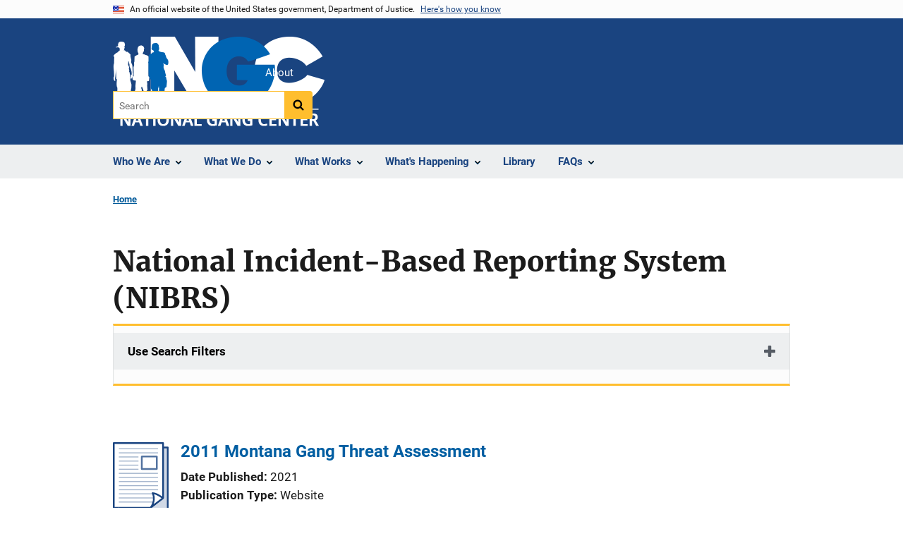

--- FILE ---
content_type: text/html; charset=UTF-8
request_url: https://nationalgangcenter.ojp.gov/taxonomy/term/national-incident-based-reporting-system-nibrs
body_size: 8184
content:
<!DOCTYPE html>
<html lang="en" dir="ltr" prefix="og: https://ogp.me/ns#">
  <head>
    <meta charset="utf-8" />
<link rel="preload" href="/themes/custom/ojp/assets/fonts/roboto/Roboto-Regular.woff2" as="font" type="font/woff2" crossorigin="" />
<link rel="preload" href="/themes/custom/ojp/assets/fonts/roboto/Roboto-Bold.woff2" as="font" type="font/woff2" crossorigin="" />
<link rel="preload" href="/themes/custom/ojp/assets/fonts/roboto/Roboto-Italic.woff2" as="font" type="font/woff2" crossorigin="" />
<link rel="preload" href="/themes/custom/ojp/assets/fonts/roboto/Roboto-BlackItalic.woff2" as="font" type="font/woff2" crossorigin="" />
<link rel="preload" href="/themes/custom/ojp/assets/fonts/merriweather/Latin-Merriweather-Regular.woff2" as="font" type="font/woff2" crossorigin="" />
<link rel="preload" href="/themes/custom/ojp/assets/fonts/merriweather/Latin-Merriweather-Bold.woff2" as="font" type="font/woff2" crossorigin="" />
<noscript><style>form.antibot * :not(.antibot-message) { display: none !important; }</style>
</noscript><link rel="canonical" href="https://nationalgangcenter.ojp.gov/taxonomy/term/national-incident-based-reporting-system-nibrs" />
<meta name="google" content="4PLVTsyCm3--uca8rMAYrsLAAEJtRBtpZWm-kh9pr0g" />
<meta property="og:image" content="https://nationalgangcenter.ojp.gov/sites/g/files/xyckuh331/files/images/2020-12/NGCog%20%281%29.png" />
<meta name="twitter:image" content="https://nationalgangcenter.ojp.gov/sites/g/files/xyckuh331/files/images/2020-12/NGCog%20%281%29.png" />
<meta name="google-site-verification" content="4PLVTsyCm3--uca8rMAYrsLAAEJtRBtpZWm-kh9pr0g" />
<meta name="Generator" content="Drupal 10 (https://www.drupal.org)" />
<meta name="MobileOptimized" content="width" />
<meta name="HandheldFriendly" content="true" />
<meta name="viewport" content="width=device-width, initial-scale=1.0" />
<link rel="icon" href="/sites/g/files/xyckuh331/files/favicon1.ico" type="image/vnd.microsoft.icon" />

    <title>National Incident-Based Reporting System (NIBRS) | National Gang Center</title>
    <link rel="stylesheet" media="all" href="/sites/g/files/xyckuh331/files/css/css_Vb6cYo693wYnPdzUiKaRjYXkN1N4BJvGc217i5i3AIA.css?delta=0&amp;language=en&amp;theme=ojp&amp;include=eJxVTgEKwzAI_FAyn1SMkWJrkxItNHv9sq2FDRHvjlOPVs7itU1SMhdPWmmFHxxI0azDxmY4swWqjSG3Y0d94ILnVyi1bajy5MCnq5T1tlw01GWHpAdHLDnOVfNHGX3PmNA4mncdTwaf6EoGN5iQaKSQJCreP56MPiqNFfinwbo5b_A--gJV4lhY" />
<link rel="stylesheet" media="all" href="/sites/g/files/xyckuh331/files/css/css_Ypsu4XtyBw3Upe9o6rG_HMzoTCSoXJQpAzGGkPbX90U.css?delta=1&amp;language=en&amp;theme=ojp&amp;include=eJxVTgEKwzAI_FAyn1SMkWJrkxItNHv9sq2FDRHvjlOPVs7itU1SMhdPWmmFHxxI0azDxmY4swWqjSG3Y0d94ILnVyi1bajy5MCnq5T1tlw01GWHpAdHLDnOVfNHGX3PmNA4mncdTwaf6EoGN5iQaKSQJCreP56MPiqNFfinwbo5b_A--gJV4lhY" />
<link rel="stylesheet" media="print" href="/sites/g/files/xyckuh331/files/css/css_zxEGTDXeP9ngdNso24-Bomoquys4mkHkVPDlu-SLlg8.css?delta=2&amp;language=en&amp;theme=ojp&amp;include=eJxVTgEKwzAI_FAyn1SMkWJrkxItNHv9sq2FDRHvjlOPVs7itU1SMhdPWmmFHxxI0azDxmY4swWqjSG3Y0d94ILnVyi1bajy5MCnq5T1tlw01GWHpAdHLDnOVfNHGX3PmNA4mncdTwaf6EoGN5iQaKSQJCreP56MPiqNFfinwbo5b_A--gJV4lhY" />
<link rel="stylesheet" media="all" href="/sites/g/files/xyckuh331/files/css/css_3PQxx3C1H1JphTzo7-Y8c5Vk_zSQ8AaU4VQCjZCA8Fw.css?delta=3&amp;language=en&amp;theme=ojp&amp;include=eJxVTgEKwzAI_FAyn1SMkWJrkxItNHv9sq2FDRHvjlOPVs7itU1SMhdPWmmFHxxI0azDxmY4swWqjSG3Y0d94ILnVyi1bajy5MCnq5T1tlw01GWHpAdHLDnOVfNHGX3PmNA4mncdTwaf6EoGN5iQaKSQJCreP56MPiqNFfinwbo5b_A--gJV4lhY" />

    
  </head>
  <body class="path-taxonomy">
        <a href="#main-content" class="visually-hidden focusable skip-link">
      Skip to main content
    </a>
    <noscript><iframe src="https://www.googletagmanager.com/ns.html?id=GTM-PDZ5GKB"
                  height="0" width="0" style="display:none;visibility:hidden"></iframe></noscript>

      <div class="dialog-off-canvas-main-canvas" data-off-canvas-main-canvas>
      <section class="usa-banner" aria-label="Official government website">

    <div class="usa-accordion">
  <header class="usa-banner__header">
    <div class="usa-banner__inner">
      <div class="grid-col-auto">
        <img class="usa-banner__header-flag" src="/themes/custom/ojp/assets/images/us_flag_small.png" alt="U.S. flag">
      </div>
      <div class="grid-col-fill tablet:grid-col-auto">
        <p class="usa-banner__header-text">An official website of the United States government, Department of Justice.</p>
        <p class="usa-banner__header-action" aria-hidden="true">Here's how you know</p>
      </div>
      <button class="usa-accordion__button usa-banner__button"
              aria-expanded="false" aria-controls="gov-banner">
        <span class="usa-banner__button-text">Here's how you know</span>
      </button>
    </div>
  </header>
  <div class="usa-banner__content usa-accordion__content" id="gov-banner" hidden>
    <div class="grid-row grid-gap-lg">
      <div class="usa-banner__guidance tablet:grid-col-6">
        <img class="usa-banner__icon usa-media-block__img" src="/themes/custom/ojp/assets/images/icon-dot-gov.svg" role="img" alt="" aria-hidden="true">
        <div class="usa-media-block__body">
          <p>
            <strong>Official websites use .gov</strong>
            <br>
            A <strong>.gov</strong> website belongs to an official government organization in the United States.
          </p>
        </div>
      </div>
      <div class="usa-banner__guidance tablet:grid-col-6">
        <img class="usa-banner__icon usa-media-block__img" src="/themes/custom/ojp/assets/images/icon-https.svg" role="img" alt="" aria-hidden="true">
        <div class="usa-media-block__body">
          <p>
            <strong>Secure .gov websites use HTTPS</strong>
            <br>
            A <strong>lock</strong> (
            <span class="icon-lock"><svg xmlns="http://www.w3.org/2000/svg" width="52" height="64" viewBox="0 0 52 64" class="usa-banner__lock-image" role="img" aria-labelledby="banner-lock-title-default banner-lock-description-default" focusable="false"><title id="banner-lock-title-default">Lock</title><desc id="banner-lock-description-default">A locked padlock</desc><path fill="#000000" fill-rule="evenodd" d="M26 0c10.493 0 19 8.507 19 19v9h3a4 4 0 0 1 4 4v28a4 4 0 0 1-4 4H4a4 4 0 0 1-4-4V32a4 4 0 0 1 4-4h3v-9C7 8.507 15.507 0 26 0zm0 8c-5.979 0-10.843 4.77-10.996 10.712L15 19v9h22v-9c0-6.075-4.925-11-11-11z"/></svg></span>
            ) or <strong>https://</strong> means you’ve safely connected to the .gov website. Share sensitive information only on official, secure websites.          </p>
        </div>
      </div>
    </div>
  </div>
</div>


    
  </section>

  <header class="usa-header usa-header--extended" id="header">

    
      <div class="usa-navbar">
                <button class="usa-menu-btn usa-button">Menu</button>
                  <div class="region region-header">
    <div class="usa-logo" id="logo">
        <div class="ojp-office-logo">
      <a href="/" accesskey="2" title="Home" aria-label="Home">
        <img src="/sites/g/files/xyckuh331/files/images/2021-01/NGCLogo.png?v=1" alt="Home" />
      </a>
    </div>
  </div>

  </div>

      </div>

      <div class="usa-overlay"></div>
        <nav class="usa-nav" aria-label="site navigation">
          <div class="usa-nav__inner">

            <button class="usa-nav__close">
              <img src="/themes/custom/ojp/assets/images/close-white.svg" alt="close" />
            </button>

            
            
                                              <div class="region region-primary-menu">
    


  
  
          <ul class="usa-nav__primary usa-accordion" aria-label="primary navigation">
    
          <li class="usa-nav__primary-item" >

                  <button class="usa-accordion__button usa-nav__link" aria-expanded="false" aria-controls="extended-nav-section-1">
            <span>Who We Are</span>
          </button>
        
                    
  
          <ul id="extended-nav-section-1" class="usa-nav__submenu" hidden>

      
    
          <li class="usa-nav__submenu-item">

        
                  <a href="/" class="link">
            <span class="">Who We Are</span>
          </a>
        
      </li>
          <li class="usa-nav__submenu-item">

        
                  <a href="/#focus-areas" class="link">
            <span class="">Focus Areas</span>
          </a>
        
      </li>
          <li class="usa-nav__submenu-item">

        
                  <a href="/#history-of-the-national-gang-center" class="link">
            <span class="">History</span>
          </a>
        
      </li>
        </ul>
  
        
      </li>
          <li class="usa-nav__primary-item" >

                  <button class="usa-accordion__button usa-nav__link" aria-expanded="false" aria-controls="extended-nav-section-2">
            <span>What We Do</span>
          </button>
        
                    
  
          <ul id="extended-nav-section-2" class="usa-nav__submenu" hidden>

      
    
          <li class="usa-nav__submenu-item">

        
                  <a href="/what-we-do" class="link">
            <span class="">What We Do</span>
          </a>
        
      </li>
          <li class="usa-nav__submenu-item">

        
                  <a href="/what-we-do#resources" class="link">
            <span class="">Resources and Tools</span>
          </a>
        
      </li>
          <li class="usa-nav__submenu-item">

        
                  <a href="/what-we-do#technical" class="link">
            <span class="">Assistance and Consultations</span>
          </a>
        
      </li>
          <li class="usa-nav__submenu-item">

        
                  <a href="/what-we-do#training" class="link">
            <span class="">Training</span>
          </a>
        
      </li>
        </ul>
  
        
      </li>
          <li class="usa-nav__primary-item" >

                  <button class="usa-accordion__button usa-nav__link" aria-expanded="false" aria-controls="extended-nav-section-3">
            <span>What Works</span>
          </button>
        
                    
  
          <ul id="extended-nav-section-3" class="usa-nav__submenu" hidden>

      
    
          <li class="usa-nav__submenu-item">

        
                  <a href="/what-works" class="link">
            <span class="">What Works</span>
          </a>
        
      </li>
          <li class="usa-nav__submenu-item">

        
                  <a href="/spt" class="link">
            <span class="">Strategic Planning Tool</span>
          </a>
        
      </li>
          <li class="usa-nav__submenu-item">

        
                  <a href="/comprehensive-gang-model" class="link">
            <span class="">Comprehensive Gang Model</span>
          </a>
        
      </li>
          <li class="usa-nav__submenu-item">

        
                  <a href="/spt/Program-Matrix" class="link">
            <span class="">Programs</span>
          </a>
        
      </li>
          <li class="usa-nav__submenu-item">

        
                  <a href="https://www.great-online.org/GREAT-Home" class="link">
            <span class="">G.R.E.A.T.</span>
          </a>
        
      </li>
        </ul>
  
        
      </li>
          <li class="usa-nav__primary-item" >

                  <button class="usa-accordion__button usa-nav__link" aria-expanded="false" aria-controls="extended-nav-section-4">
            <span>What&#039;s Happening</span>
          </button>
        
                    
  
          <ul id="extended-nav-section-4" class="usa-nav__submenu" hidden>

      
    
          <li class="usa-nav__submenu-item">

        
                  <a href="/whats-happening" class="link">
            <span class="">What&#039;s Happening</span>
          </a>
        
      </li>
          <li class="usa-nav__submenu-item">

        
                  <a href="/gang-related-news" class="link">
            <span class="">Gang-Related News</span>
          </a>
        
      </li>
          <li class="usa-nav__submenu-item">

        
                  <a href="https://twitter.com/NatlGangCenter" class="link">
            <span class="">NGC Twitter</span>
          </a>
        
      </li>
          <li class="usa-nav__submenu-item">

        
                  <a href="/ganginfo" class="link">
            <span class="">GANGINFO Exchange</span>
          </a>
        
      </li>
          <li class="usa-nav__submenu-item">

        
                  <a href="/insights" class="link">
            <span class="">NGC Insights</span>
          </a>
        
      </li>
          <li class="usa-nav__submenu-item">

        
                  <a href="/training-and-technical-assistance/other" class="link">
            <span class="">Events</span>
          </a>
        
      </li>
          <li class="usa-nav__submenu-item">

        
                  <a href="/whats-happening#related-websites" class="link">
            <span class="">Related Websites</span>
          </a>
        
      </li>
        </ul>
  
        
      </li>
          <li class="usa-nav__primary-item" >

        
                  <a href="/library" class="link usa-nav__link">
            <span class="">Library</span>
          </a>
        
      </li>
          <li class="usa-nav__primary-item" >

                  <button class="usa-accordion__button usa-nav__link" aria-expanded="false" aria-controls="extended-nav-section-6">
            <span>FAQs</span>
          </button>
        
                    
  
          <ul id="extended-nav-section-6" class="usa-nav__submenu" hidden>

      
    
          <li class="usa-nav__submenu-item">

        
                  <a href="/faqs" class="link">
            <span class="">FAQs</span>
          </a>
        
      </li>
          <li class="usa-nav__submenu-item">

        
                  <a href="/about/faq" class="link">
            <span class="">About Gangs</span>
          </a>
        
      </li>
          <li class="usa-nav__submenu-item">

        
                  <a href="/spt/Risk-Factors/FAQ" class="link">
            <span class="">Risk Factors</span>
          </a>
        
      </li>
          <li class="usa-nav__submenu-item">

        
                  <a href="/comprehensive-gang-model/faq" class="link">
            <span class="">Comprehensive Gang Model</span>
          </a>
        
      </li>
        </ul>
  
        
      </li>
        </ul>
  



  </div>

                            
                              <div class="default">
                    <div class="region region-secondary-menu">
    <div class="usa-nav__secondary">
      <ul class="usa-nav__secondary-links">

          <li class="usa-nav__secondary-item">
        <a href="/about">
          About
        </a>
      </li>
                </ul>
  
</div>

<div id="block-ojp-searchblock" data-block-plugin-id="ojp_search_block" class="block block-ojp-search block-ojp-search-block">
  
    
      
<div class="usa-search usa-search--small">
  <div role="search">
    
<div data-gname="ojp-search" data-queryParameterName="keys" class="gcse-searchbox-only" data-resultsUrl="/search/results">
  
</div>

  </div>
</div>
  </div>

  </div>

                </div>
              
            
          </div>
        </nav>

      
  </header>

  <div class="grid-container">
    <div class="grid-col-fill">
        <div class="region region-breadcrumb">
    <div id="block-ojp-breadcrumbs" data-block-plugin-id="system_breadcrumb_block" class="block block-system block-system-breadcrumb-block">
  
    
       <nav id="system-breadcrumb" aria-label="breadcrumb">
        <ol class="add-list-reset uswds-breadcrumbs uswds-horizontal-list">
                            <li>
                                            <a href="/">Home</a>
                                    </li>
                    </ol>
    </nav>

  </div>

  </div>

    </div>
  </div>


<div class="usa-section uswds-middle-section " aria-label="primary content">
  <div class="grid-container ">
    <div class="grid-col-fill">
        <div class="region region-highlighted">
    <div data-drupal-messages-fallback class="hidden"></div>

  </div>


      
    </div>
  </div>

  
  
  <main class="uswds-main-content-wrapper grid-container ">
    <a id="main-content" tabindex="-1"></a>
    <div class = "grid-row grid-gap-2">

      <div class="region-content tablet:grid-col-12">
          <div class="region region-content">
    <div id="block-ojp-content" data-block-plugin-id="system_main_block" class="block block-system block-system-main-block">
  
    
      
  <h1 class="uswds-page-title page-title">National Incident-Based Reporting System (NIBRS)</h1>

<form class="views-exposed-form usa-form" data-drupal-selector="ojp-term-type-form" action="/taxonomy/term/national-incident-based-reporting-system-nibrs" method="get" id="ojp-term-type-form" accept-charset="UTF-8">
  <fieldset class="usa-fieldset js-form-item form-item js-form-wrapper form-wrapper" data-drupal-selector="edit-form" id="edit-form">
      <legend class="usa-legend">
    <span class="fieldset-legend"></span>
  </legend>
  <div class="fieldset-wrapper">
                


  <div class="cta">
      <div class="usa-accordion" data-drupal-selector="edit-form" aria-label="accordion-group">
    
    

  
    
               
      
<h2 class="usa-accordion__heading">
  <button class="usa-accordion__button"
    aria-expanded="false"
    aria-controls="filter-"
    type="button">
  Use Search Filters
  </button>
</h2>
<div id="filter-" class="usa-accordion__content ui-widget-content" hidden>
      <div class="form--inline clearfix">
      
  <div class="ojp-filter-section">
    <h3 class="ojp-filter-section__heading">Select Filters</h3>
    <div class="ojp-filter-section__filters">
    <div class="usa-form-group js-form-item form-item js-form-type-select form-item-type js-form-item-type">
      
<label for="edit-type" class="usa-label">Type </label>
        <select data-drupal-selector="edit-type" id="edit-type" name="type" size="0" class="form-select usa-select"><option value="all" selected="selected">- Any -</option><option value="node:all">Content (All)</option><option value="media:all">Media (All)</option><option value="node:article">Article</option><option value="node:award">Award</option><option value="node:event">Event</option><option value="node:funding_opportunity">Funding Opportunity</option><option value="node:publication">Publication</option><option value="node:speech_message">Speech/General Message</option></select>

        </div>

  </div>
</div>
  <div class="ojp-filter-section">
    <div class="ojp-filter-section__filters">
    
  <div data-drupal-selector="edit-actions" class="form-actions js-form-wrapper form-wrapper">
    <button data-drupal-selector="edit-submit" class="usa-button--secondary button js-form-submit form-submit usa-button usa-input" type="submit" id="edit-submit" value="Submit all selections">Submit all selections</button>

  </div>

  </div>
</div>
    </div>
  </div>

</div>

    
  
  </div>

          </div>
</fieldset>

</form>


  
  
  
  
  
  
  
<article class="listing-item listing-item--publication listing-item-row">
  
        <div class="ojp-thumbnail default-thumbnail listing-item__thumbnail">
              <a href="/library/publications/2011-montana-gang-threat-assessment" aria-label="2011 Montana Gang Threat Assessment"><svg xmlns="http://www.w3.org/2000/svg" viewBox="0 0 78.72 100" width="78.72" height="100" aria-hidden="true" focusable="false" role="img"><path d="M65.29,85.16,54.07,93.88a1.18,1.18,0,0,1-.92.25H9.63v3.38H76.25V8.73H72.12V79.37a1.25,1.25,0,0,1-.49,1Z" opacity="0.2" style="isolation:isolate"/><path d="M77.49,6.26H72.12v-5A1.23,1.23,0,0,0,70.88,0H1.24A1.23,1.23,0,0,0,0,1.24V92.91a1.23,1.23,0,0,0,1.24,1.24H7.16v4.61A1.23,1.23,0,0,0,8.4,100H77.49a1.23,1.23,0,0,0,1.23-1.24V7.49A1.23,1.23,0,0,0,77.49,6.26ZM77.78,98H8.69V91.67H2.47V2.47H69.65V8h8.12Z"/><path d="M69.65,76.94l-.52-.35c-3.88-2.58-7.51-5-12.78-5.6A1.22,1.22,0,0,0,55,72.08a1.17,1.17,0,0,0,.15.73c.19.36,4.54,8.6-2.35,18.68l-.24.19H8.69V98H77.78V8H69.66ZM58.2,73.81c3.59.85,6.39,2.72,9.56,4.83l1,.67-5,3.89-6.25,4.72a20.42,20.42,0,0,0,.67-14.11Zm13.92,5.56V8.73h4.13v88.8H9.63V94.15H53.15a1.18,1.18,0,0,0,.92-.25l11.22-8.74,6.36-4.8a1.27,1.27,0,0,0,.47-1Z"/><rect x="8.52" y="8.6" width="55.22" height="1.41" opacity="0.4" style="isolation:isolate"/><rect x="8.49" y="14.41" width="55.22" height="1.41" opacity="0.4" style="isolation:isolate"/><rect x="8.45" y="20.22" width="27.69" height="1.41" opacity="0.4" style="isolation:isolate"/><rect x="8.53" y="26.04" width="27.69" height="1.41" opacity="0.4" style="isolation:isolate"/><rect x="8.38" y="31.85" width="27.69" height="1.41" opacity="0.4" style="isolation:isolate"/><rect x="8.46" y="37.65" width="27.69" height="1.41" opacity="0.4" style="isolation:isolate"/><rect x="8.38" y="43.46" width="55.22" height="1.41" opacity="0.4" style="isolation:isolate"/><rect x="8.46" y="49.27" width="55.22" height="1.41" opacity="0.4" style="isolation:isolate"/><rect x="8.51" y="55.08" width="55.22" height="1.41" opacity="0.4" style="isolation:isolate"/><rect x="8.52" y="60.9" width="55.22" height="1.41" opacity="0.4" style="isolation:isolate"/><rect x="8.51" y="66.7" width="55.22" height="1.41" opacity="0.4" style="isolation:isolate"/><rect x="8.51" y="72.51" width="47.8" height="1.41" opacity="0.4" style="isolation:isolate"/><rect x="8.38" y="78.32" width="49.57" height="1.41" opacity="0.4" style="isolation:isolate"/><rect x="8.38" y="84.13" width="48.86" height="1.41" opacity="0.4" style="isolation:isolate"/><path d="M62,39.18H40.86a1.24,1.24,0,0,1-1.24-1.24V20.33a1.23,1.23,0,0,1,1.24-1.23H62a1.24,1.24,0,0,1,1.24,1.23v17.6a1.24,1.24,0,0,1-1.22,1.25ZM42.09,36.71h18.7V21.57H42.09Z" opacity="0.75" style="isolation:isolate"/></svg>
</a>
          </div>
  
    <div class="listing-item__content_wrapper">

        <h3 class="listing-item__title">
              <a href="/library/publications/2011-montana-gang-threat-assessment">2011 Montana Gang Threat Assessment</a>
                </h3>
    
        
        
        <div class="listing-item__wrapper">
            <div class="listing-item__content">
        
                  

<div class="field field--extra-field field--name-date-published field--label-inline clearfix">
  <div class="field__label">Date Published</div>

<div class="field__item">
  2021
</div>

</div>
    <div class="field field--name-field-publication-type-term field--type-entity-reference field--label-inline inline-separated-field-items">
    <div class="field__label">Publication Type</div>
          <div class="list_items with-inline-label">
                      <span class="field__item">Website</span>
                    </div>
      </div>

      </div>
            
    </div>
    
    
    
  </div>
</article>

  </div>

  </div>

      </div>

      

      
    </div>
  </main>
</div>

<footer class="usa-footer usa-footer--big">
  <div class="grid-container usa-footer-return-to-top">
    <a id="return-to-top" class="hide" href="#">Top</a>
  </div>

      <div class="usa-footer__primary-section">
      <div class="grid-container footer__wrapper">
        <div class="usa-footer-primary__top padding-bottom-5">
                      <h3 class="usa-footer__agency-heading tablet:display-inline-block">Office of Justice Programs</h3>
                  </div>

        
        
                        <nav class="usa-footer-nav mobile-lg:grid-col-12" aria-label="footer navigation">

          
        </nav>

        <div class="footer__social">
          
          
          
                  </div>

      </div>
    </div>
  

      <div class="usa-footer__secondary-section">

              <div class="grid-container">
          <div class="grid-row usa-footer__logos-container ">
                                              <div class="usa-footer-logo usa-width-one-half  desktop:grid-col-6 desktop:border-right border-base-dark">

                            <a href="https://www.ojp.gov">
                                                <img class="" src="/themes/custom/ojp/assets/images/ojp/ojp-full.svg" alt="U.S. Department of Justice, Office of Justice Programs Logo">
                                            </a>
                          </div>
          
                                            <div class="desktop:grid-col-6">
              <div class="usa-footer__partner-logos 1">
                <div class="grid-row">
                  <div class="grid-col-4 flex-align-center usa-footer__partner-logo margin-bottom-3">
                    <a href="https://bja.ojp.gov" aria-label="Bureau of Justice Administration">
                      <img src="/themes/custom/ojp/assets/images/ojp/bja.svg" alt="Bureau of Justice Administration Logo" />
                    </a>
                  </div>
                  <div class="grid-col-4 flex-align-center usa-footer__partner-logo margin-bottom-3">
                    <a href="https://bjs.ojp.gov" aria-label="Bureau of Justice Statistics">
                      <img src="/themes/custom/ojp/assets/images/ojp/bjs.svg" alt="Bureau of Justice Statistics Logo" />
                    </a>
                  </div>
                  <div class="grid-col-4 flex-align-center usa-footer__partner-logo margin-bottom-3">
                    <a href=" https://nij.ojp.gov" aria-label="National Institute of Justice">
                      <img src="/themes/custom/ojp/assets/images/ojp/nij.svg" alt="National Institute of Justice Logo" />
                    </a>
                  </div>
                  <div class="grid-col-4 flex-align-center usa-footer__partner-logo">
                    <a href="https://ojjdp.ojp.gov" aria-label="Office of Juvenile Justice and Delinquency Prevention">
                      <img src="/themes/custom/ojp/assets/images/ojp/ojjdp.svg" alt="Office of Juvenile Justice and Delinquency Prevention Logo" />
                    </a>
                  </div>
                  <div class="grid-col-4 flex-align-center usa-footer__partner-logo">
                    <a href="https://ovc.ojp.gov" aria-label="Office for Victims of Crime">
                      <img src="/themes/custom/ojp/assets/images/ojp/ovc.svg" alt="Office for Victims of Crime Logo" />
                    </a>
                  </div>
                  <div class="grid-col-4 flex-align-center usa-footer__partner-logo">
                    <a href="https://smart.ojp.gov" aria-label="Office of Sex Offender Sentencing, Monitoring, Apprehending, Registering, and Tracking">
                      <img src="/themes/custom/ojp/assets/images/ojp/smart.svg" alt="Office of Sex Offender Sentencing, Monitoring, Apprehending, Registering, and Tracking Logo" />
                    </a>
                  </div>
                </div>
              </div>
            </div>

                    </div>

                      <div class="usa-footer-contact-links usa-width-one-half">

              <address>

                                  <p class="usa-footer-contact-heading">999 N. Capitol St., NE, Washington, DC  20531</p>
                
                
                
              </address>
            </div>
          
        </div>
      
              <div class="wide-nav">
          <nav aria-labelledby="block-bja-secondaryfooterlinkmenu-menu" id="block-bja-secondaryfooterlinkmenu" class="navigation menu--secondary-footer-link-menu">
            <h2 class="visually-hidden" id="block-bja-secondaryfooterlinkmenu-menu">Secondary Footer link menu</h2>
            <ul class="menu">
              <li class="menu-item">
                <a href="https://www.justice.gov/accessibility/accessibility-statement">Accessibility</a>
              </li>
              <li class="menu-item">
                <a href="https://www.justice.gov/open/plain-writing-act">Plain Language</a>
              </li>
              <li class="menu-item">
                <a href="https://www.justice.gov/doj/privacy-policy">Privacy Policy</a>
              </li>
              <li class="menu-item">
                <a href="https://www.justice.gov/legalpolicies">Legal Policies and Disclaimer</a>
              </li>
              <li class="menu-item">
                <a href="https://www.justice.gov/jmd/eeo-program-status-report">No FEAR Act</a>
              </li>
              <li class="menu-item">
                <a href="https://www.ojp.gov/program/freedom-information-act/foia-overview">Freedom of Information Act</a>
              </li>
              <li class="menu-item">
                <a href="https://www.usa.gov/">USA.gov</a>
              </li>
              <li class="menu-item">
                <a href="https://www.justice.gov/">Justice.gov</a>
              </li>
            </ul>
          </nav>
        </div>
                </div>
  
</footer>

  </div>

    
    <script type="application/json" data-drupal-selector="drupal-settings-json">{"path":{"baseUrl":"\/","pathPrefix":"","currentPath":"taxonomy\/term\/20481","currentPathIsAdmin":false,"isFront":false,"currentLanguage":"en"},"pluralDelimiter":"\u0003","suppressDeprecationErrors":true,"gtag":{"tagId":"","otherIds":[],"events":[],"additionalConfigInfo":[]},"ajaxPageState":{"libraries":"[base64]","theme":"ojp","theme_token":null},"ajaxTrustedUrl":{"form_action_p_pvdeGsVG5zNF_XLGPTvYSKCf43t8qZYSwcfZl2uzM":true},"gtm":{"tagId":null,"settings":{"GTM-PDZ5GKB":{"data_layer":"dataLayer","include_environment":false}},"tagIds":["GTM-PDZ5GKB"]},"anchorjs":{"selector":".block--body.block-layout-builder h2:not(.usa-accordion__heading), .block--body.block-layout-builder h3, .block--body.block-layout-builder h4, .block--body.block-layout-builder h5, .block-inline-blocktext.block-layout-builder h3, .block-inline-blocktext.block-layout-builder h4, .block-inline-blocktext.block-layout-builder h5, .block-ojp-taxonomy h3, .block-ojp-core h3, .block--field-faq-sections h3, .block-crimesolutions-content-block h3, .block-ojp-core h3, .view-program-practices-listing-alpha h2, .page-node-type-microsite-subpage .block-page-title-block h1, .block-views-blockvideos-multimedia-block h2, .block-inline-blocktext.block-layout-builder h2:not(.usa-accordion__heading), .block-crimesolutions-content-block h3"},"bu":{"_core":{"default_config_hash":"hHRgRa8uaUJPBEvzD2uaerY4Z9xdbV4glRDRNp8euEE"},"notify_ie":12,"notify_firefox":56,"notify_opera":49,"notify_safari":10,"notify_chrome":62,"insecure":false,"unsupported":false,"mobile":false,"visibility_type":"hide","visibility_pages":"admin\/*","source":"\/\/browser-update.org\/update.min.js","show_source":"","position":"top","text_override":"{brow_name} is no longer supported. Some features of this site may not display correctly.","reminder":null,"reminder_closed":null,"new_window":false,"url":"","no_close":false,"test_mode":false},"ojp_search":{"search_no_query_text":"Your search yielded no results."},"ajax":[],"user":{"uid":0,"permissionsHash":"4ad705896ae26ddfe26f87b6c7916e8a27062fe1baa13252b31f9a7066f7b667"}}</script>
<script src="/sites/g/files/xyckuh331/files/js/js_J1zd2N7H0l9iClJCTKNPNxO6r8TF7PcXfbRreIpMiqg.js?scope=footer&amp;delta=0&amp;language=en&amp;theme=ojp&amp;include=eJxdTlsOAyEIvJCRr57HIFD3obLxke7xazc2zTaEgWGSYTDTomWrgHOx1GvTZHwH3y0tQrsUM4DXpuXhJHlhFnakuUlu0OuLq0MiLbxqts9yCWzkbHHNO3DpB0Y7qQmqIYprGCAM-OcWNzzvx2R0O2D0Z7pvlJn49_lSGdsoH6XCnV5qFSy0wHSnKm-an2NQ"></script>
<script src="/libraries/anchor-js/anchor.min.js?v=4.3.0" defer></script>
<script src="/libraries/clipboard/dist/clipboard.min.js?v=2.0.6" defer></script>
<script src="/modules/custom/anchorjs/js/anchorjs.custom.js?v=0.1.0" defer></script>
<script src="/sites/g/files/xyckuh331/files/js/js_MDrcoE0NRDnHvssqeZzn0X1om5TXtbE2p5z6LENvcvk.js?scope=footer&amp;delta=4&amp;language=en&amp;theme=ojp&amp;include=eJxdTlsOAyEIvJCRr57HIFD3obLxke7xazc2zTaEgWGSYTDTomWrgHOx1GvTZHwH3y0tQrsUM4DXpuXhJHlhFnakuUlu0OuLq0MiLbxqts9yCWzkbHHNO3DpB0Y7qQmqIYprGCAM-OcWNzzvx2R0O2D0Z7pvlJn49_lSGdsoH6XCnV5qFSy0wHSnKm-an2NQ"></script>
<script src="/modules/custom/ckeditor5_embedded_content/js/aftermarket/uswds_accordion.js?t8vnoj"></script>
<script src="/extlink/settings.js"></script>
<script src="/sites/g/files/xyckuh331/files/js/js_xgZrggXlFB2BQrKodH0YO_xPH5y-fKsiDP8eBRbW2wE.js?scope=footer&amp;delta=7&amp;language=en&amp;theme=ojp&amp;include=eJxdTlsOAyEIvJCRr57HIFD3obLxke7xazc2zTaEgWGSYTDTomWrgHOx1GvTZHwH3y0tQrsUM4DXpuXhJHlhFnakuUlu0OuLq0MiLbxqts9yCWzkbHHNO3DpB0Y7qQmqIYprGCAM-OcWNzzvx2R0O2D0Z7pvlJn49_lSGdsoH6XCnV5qFSy0wHSnKm-an2NQ"></script>
<script src="/modules/contrib/google_tag/js/gtag.js?t8vnoj"></script>
<script src="/sites/g/files/xyckuh331/files/js/js_8XLuCRwwCmpxJT5hnUFiT561pVUhkdFFzmRmiYdznBg.js?scope=footer&amp;delta=9&amp;language=en&amp;theme=ojp&amp;include=eJxdTlsOAyEIvJCRr57HIFD3obLxke7xazc2zTaEgWGSYTDTomWrgHOx1GvTZHwH3y0tQrsUM4DXpuXhJHlhFnakuUlu0OuLq0MiLbxqts9yCWzkbHHNO3DpB0Y7qQmqIYprGCAM-OcWNzzvx2R0O2D0Z7pvlJn49_lSGdsoH6XCnV5qFSy0wHSnKm-an2NQ"></script>
<script src="/modules/contrib/google_tag/js/gtm.js?t8vnoj"></script>
<script src="/sites/g/files/xyckuh331/files/js/js_l2O0vZSKdJa4uE8lXrJFsjaAx-3dtuQtt7Yd_ZdnZSY.js?scope=footer&amp;delta=11&amp;language=en&amp;theme=ojp&amp;include=eJxdTlsOAyEIvJCRr57HIFD3obLxke7xazc2zTaEgWGSYTDTomWrgHOx1GvTZHwH3y0tQrsUM4DXpuXhJHlhFnakuUlu0OuLq0MiLbxqts9yCWzkbHHNO3DpB0Y7qQmqIYprGCAM-OcWNzzvx2R0O2D0Z7pvlJn49_lSGdsoH6XCnV5qFSy0wHSnKm-an2NQ"></script>
<script src="/libraries/datatables.net/js/jquery.dataTables.js?v=1.x" defer></script>
<script src="/libraries/datatables.net-responsive/js/dataTables.responsive.min.js?v=1.x" defer></script>
<script src="/modules/custom/ojp_datatables/js/ojp_datatables.js?v=1.x" defer></script>
<script src="/sites/g/files/xyckuh331/files/js/js_1W-JAu5e2WZX9HIK37AqC17MEUaYG2zwE-DsGXo5JXY.js?scope=footer&amp;delta=15&amp;language=en&amp;theme=ojp&amp;include=eJxdTlsOAyEIvJCRr57HIFD3obLxke7xazc2zTaEgWGSYTDTomWrgHOx1GvTZHwH3y0tQrsUM4DXpuXhJHlhFnakuUlu0OuLq0MiLbxqts9yCWzkbHHNO3DpB0Y7qQmqIYprGCAM-OcWNzzvx2R0O2D0Z7pvlJn49_lSGdsoH6XCnV5qFSy0wHSnKm-an2NQ"></script>
<script src="https://cse.google.com/cse.js?cx=015849196504226064512:r5k3zjqggmi"></script>

  </body>
</html>
